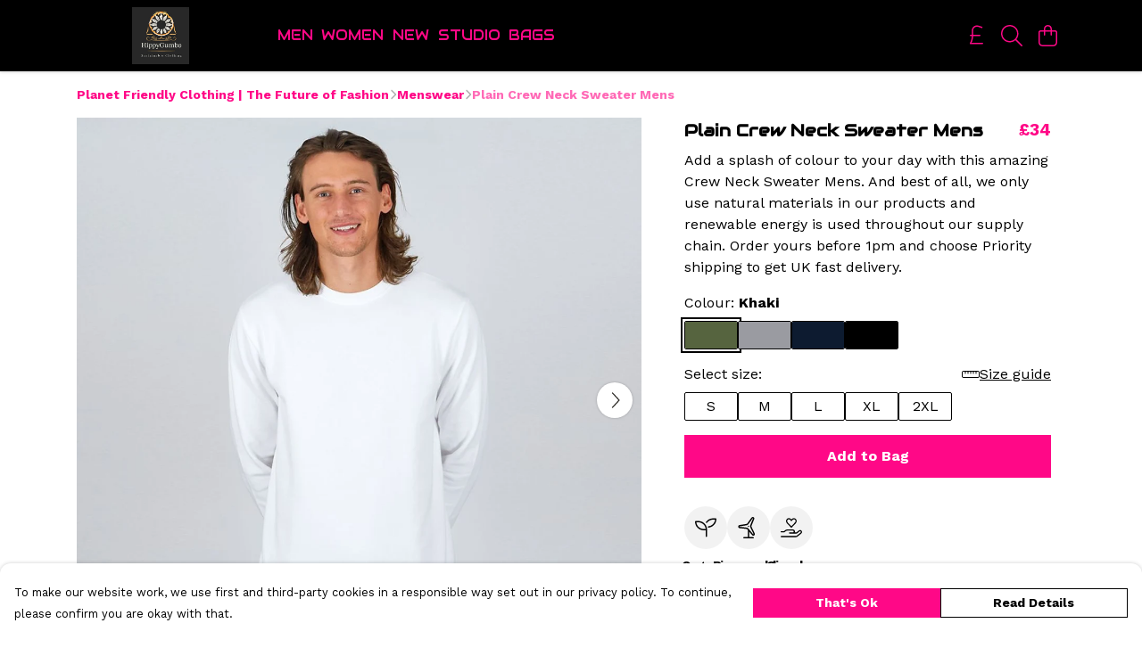

--- FILE ---
content_type: text/html
request_url: https://hippygumboclothing.com/product/crew-neck-sweater-mens/
body_size: 3225
content:
<!DOCTYPE html>
<html lang="en">
  <head>
    <meta charset="UTF-8">
    <meta name="viewport" content="width=device-width, initial-scale=1.0">
    <link id="apple-touch-icon" rel="apple-touch-icon" href="#">
    <script type="module" crossorigin="" src="/assets/index.020d57a5.js"></script>
    <link rel="modulepreload" crossorigin="" href="/assets/vue.0ac7cc2d.js">
    <link rel="modulepreload" crossorigin="" href="/assets/sentry.13e8e62e.js">
    <link rel="stylesheet" href="/assets/index.dca9b00c.css">
  <link rel="manifest" href="/manifest.webmanifest"><title>Plain Crew Neck Sweater Mens</title><link crossorigin="" href="https://fonts.gstatic.com" rel="preconnect"><link href="https://images.teemill.com" rel="preconnect"><link as="fetch" href="https://hippygumboclothing.com/omnis/v3/frontend/47194/getStoreCoreData/json/" rel="preload"><link as="fetch" href="/omnis/v3/division/47194/products/crew-neck-sweater-mens/" rel="preload"><link as="fetch" href="/omnis/v3/division/47194/products/crew-neck-sweater-mens/stock/" rel="preload"><link fetchpriority="high" as="image" imagesizes="(max-width: 768px) 100vw, 1080px" imagesrcset="https://images.podos.io/uhdorunlfhtszti0s6qnjkltov3sweah8jfv8japay9nu89j.png.webp?w=640&h=640&v=2 640w, https://images.podos.io/uhdorunlfhtszti0s6qnjkltov3sweah8jfv8japay9nu89j.png.webp?w=1080&h=1080&v=2 1080w" href="https://images.podos.io/uhdorunlfhtszti0s6qnjkltov3sweah8jfv8japay9nu89j.png.webp?w=1080&h=1080&v=2" rel="preload"><link data-vue-meta="1" href="https://hippygumboclothing.com/product/crew-neck-sweater-mens/" rel="canonical"><link rel="modulepreload" crossorigin="" href="/assets/ProductPage.78534b23.js"><link rel="preload" as="style" href="/assets/ProductPage.9291810a.css"><link rel="modulepreload" crossorigin="" href="/assets/index.de0394ed.js"><link rel="modulepreload" crossorigin="" href="/assets/AddToCartPopup.8cfa6d50.js"><link rel="modulepreload" crossorigin="" href="/assets/faCheck.3ae11725.js"><link rel="modulepreload" crossorigin="" href="/assets/ProductReviewPopup.vue_vue_type_script_setup_true_lang.679de969.js"><link rel="modulepreload" crossorigin="" href="/assets/index.ead5fe2e.js"><link rel="modulepreload" crossorigin="" href="/assets/faImages.12b4ac7c.js"><link rel="modulepreload" crossorigin="" href="/assets/SizeChartPopup.97f11276.js"><link rel="preload" as="style" href="/assets/SizeChartPopup.92291e53.css"><link rel="modulepreload" crossorigin="" href="/assets/startCase.e03b4cac.js"><link rel="modulepreload" crossorigin="" href="/assets/faThumbsUp.7c4a9cc5.js"><link rel="modulepreload" crossorigin="" href="/assets/faTruckFast.a961f7e4.js"><link rel="modulepreload" crossorigin="" href="/assets/faTruckFast.246abe7b.js"><link rel="modulepreload" crossorigin="" href="/assets/faClock.899caefe.js"><link rel="modulepreload" crossorigin="" href="/assets/faRulerHorizontal.882ac20c.js"><link rel="modulepreload" crossorigin="" href="/assets/faPaintbrush.7013421b.js"><link rel="modulepreload" crossorigin="" href="/assets/ProductStock.930e89d1.js"><link rel="preload" as="style" href="/assets/ProductStock.e62963f7.css"><link rel="modulepreload" crossorigin="" href="/assets/faInfoCircle.6b524f30.js"><link rel="modulepreload" crossorigin="" href="/assets/EcoIcons.ed43a5fd.js"><link rel="modulepreload" crossorigin="" href="/assets/faSync.b8c5115e.js"><link rel="modulepreload" crossorigin="" href="/assets/faComment.d3c7253b.js"><link rel="modulepreload" crossorigin="" href="/assets/faChevronUp.c8bfce62.js"><link rel="modulepreload" crossorigin="" href="/assets/ProductImageCarousel.14dcf797.js"><link rel="preload" as="style" href="/assets/ProductImageCarousel.04a3cc9e.css"><link rel="modulepreload" crossorigin="" href="/assets/faMicrochipAi.8097e6ee.js"><link rel="modulepreload" crossorigin="" href="/assets/store.ee6d9548.js"><link rel="modulepreload" crossorigin="" href="/assets/logger.7cdf6567.js"><link rel="modulepreload" crossorigin="" href="/assets/productProvider.f4bf2920.js"><link rel="modulepreload" crossorigin="" href="/assets/confirm-leave-mixin.9fad3c9e.js"><script>window.division_key = '47194';</script><meta data-vue-meta="1" vmid="author" content="Plain Crew Neck Sweater Mens" name="author"><meta data-vue-meta="1" vmid="url" content="https://hippygumboclothing.com/product/crew-neck-sweater-mens/" name="url"><meta data-vue-meta="1" vmid="description" content="Add a splash of colour to your day with this amazing Crew Neck Sweater Mens.  And best of all, we only use natural materials in our products and renew..." name="description"><meta data-vue-meta="1" vmid="og:type" content="website" property="og:type"><meta data-vue-meta="1" vmid="og:url" content="https://hippygumboclothing.com/product/crew-neck-sweater-mens/" property="og:url"><meta data-vue-meta="1" vmid="og:title" content="Plain Crew Neck Sweater Mens" property="og:title"><meta data-vue-meta="1" vmid="og:description" content="Add a splash of colour to your day with this amazing Crew Neck Sweater Mens.  And best of all, we only use natural materials in our products and renew..." property="og:description"><meta data-vue-meta="1" vmid="og:image" content="https://images.podos.io/uhdorunlfhtszti0s6qnjkltov3sweah8jfv8japay9nu89j.png" property="og:image"><meta vmid="og:site_name" content="hippy gumbo" property="og:site_name"><meta data-vue-meta="1" vmid="twitter:card" content="photo" property="twitter:card"><meta data-vue-meta="1" vmid="twitter:description" content="Add a splash of colour to your day with this amazing Crew Neck Sweater Mens.  And best of all, we only use natural materials in our products and renew..." property="twitter:description"><meta data-vue-meta="1" vmid="twitter:title" content="Plain Crew Neck Sweater Mens" property="twitter:title"><meta data-vue-meta="1" vmid="twitter:image" content="https://images.podos.io/uhdorunlfhtszti0s6qnjkltov3sweah8jfv8japay9nu89j.png" property="twitter:image"><meta vmid="apple-mobile-web-app-capable" content="yes" property="apple-mobile-web-app-capable"><meta vmid="apple-mobile-web-app-status-bar-style" content="black" property="apple-mobile-web-app-status-bar-style"><meta vmid="apple-mobile-web-app-title" content="hippy gumbo" property="apple-mobile-web-app-title"><meta content="O-YPK2YIOr_IuvPjPhamZk-QNoW4QxyoOucQs0eS83Y" name="google-site-verification"><style>@font-face {
  font-family: "Audiowide Fallback: Arial";
  src: local('Arial');
  ascent-override: 77.6002%;
  descent-override: 22.3574%;
  size-adjust: 127.5442%;
}
@font-face {
  font-family: "Audiowide Fallback: Roboto";
  src: local('Roboto');
  ascent-override: 77.6861%;
  descent-override: 22.3822%;
  size-adjust: 127.4033%;
}@font-face {
  font-family: "Work Sans Fallback: Arial";
  src: local('Arial');
  ascent-override: 82.1016%;
  descent-override: 21.4523%;
  size-adjust: 113.2743%;
}
@font-face {
  font-family: "Work Sans Fallback: Roboto";
  src: local('Roboto');
  ascent-override: 82.1924%;
  descent-override: 21.4761%;
  size-adjust: 113.1492%;
}</style></head>

  <body>
    <div id="app"></div>
    
  <noscript><iframe src="https://www.googletagmanager.com/ns.html?id=GTM-MH6RJHM" height="0" width="0" style="display:none;visibility:hidden"></iframe></noscript><noscript>This site relies on JavaScript to do awesome things, please enable it in your browser</noscript></body>
  <script>
    (() => {
      /**
       * Disable the default browser prompt for PWA installation
       * @see https://developer.mozilla.org/en-US/docs/Web/API/BeforeInstallPromptEvent
       */
      window.addEventListener('beforeinstallprompt', event => {
        event.preventDefault();
      });

      var activeWorker = navigator.serviceWorker?.controller;
      var appVersion = window.localStorage.getItem('appVersion');
      var validVersion = 'v1';

      if (!activeWorker) {
        window.localStorage.setItem('appVersion', validVersion);

        return;
      }

      if (!appVersion || appVersion !== validVersion) {
        window.localStorage.setItem('appVersion', validVersion);

        if (navigator.serviceWorker) {
          navigator.serviceWorker
            .getRegistrations()
            .then(function (registrations) {
              var promises = [];

              registrations.forEach(registration => {
                promises.push(registration.unregister());
              });

              if (window.caches) {
                caches.keys().then(cachedFiles => {
                  cachedFiles.forEach(cache => {
                    promises.push(caches.delete(cache));
                  });
                });
              }

              Promise.all(promises).then(function () {
                console.log('Reload Window: Index');
                window.location.reload();
              });
            });
        }
      }
    })();
  </script>
</html>


--- FILE ---
content_type: text/javascript
request_url: https://hippygumboclothing.com/assets/index.de0394ed.js
body_size: 215
content:
import{i as o}from"./index.020d57a5.js";import{V as _}from"./vue.0ac7cc2d.js";const e=_(()=>o(()=>import("./DesignCrossSeller.22ba7439.js"),["assets/DesignCrossSeller.22ba7439.js","assets/index.020d57a5.js","assets/index.dca9b00c.css","assets/vue.0ac7cc2d.js","assets/sentry.13e8e62e.js"])),s=_(()=>o(()=>import("./ProductImageCarousel.14dcf797.js"),["assets/ProductImageCarousel.14dcf797.js","assets/ProductImageCarousel.04a3cc9e.css","assets/index.020d57a5.js","assets/index.dca9b00c.css","assets/vue.0ac7cc2d.js","assets/sentry.13e8e62e.js"])),i=_(()=>o(()=>import("./ProductUgc.10e7dbc6.js"),["assets/ProductUgc.10e7dbc6.js","assets/vue.0ac7cc2d.js"])),a=_(()=>o(()=>import("./ProductTaglets.e27e46a7.js"),["assets/ProductTaglets.e27e46a7.js","assets/vue.0ac7cc2d.js","assets/index.020d57a5.js","assets/index.dca9b00c.css","assets/sentry.13e8e62e.js"]));export{e as D,i as P,a,s as b};
//# sourceMappingURL=index.de0394ed.js.map


--- FILE ---
content_type: text/javascript
request_url: https://hippygumboclothing.com/assets/index.ead5fe2e.js
body_size: 279
content:
import{i as o}from"./index.020d57a5.js";import{V as r}from"./vue.0ac7cc2d.js";const t=r(()=>o(()=>import("./Form.02488d3f.js"),["assets/Form.02488d3f.js","assets/Form.11a31a30.css","assets/vue.0ac7cc2d.js","assets/faUndo.124a6bab.js","assets/index.020d57a5.js","assets/index.dca9b00c.css","assets/sentry.13e8e62e.js","assets/index.d986289a.js","assets/index.12e88bc3.js","assets/tiptap-extension-underline.esm.60564cbc.js","assets/TmlEditableVideo.vue_vue_type_script_setup_true_lang.57b31234.js","assets/CodeBlock.0c55c1c7.js","assets/tiptap-extension-superscript.esm.344475f8.js","assets/Link.b64b7f44.js"]));export{t as F};
//# sourceMappingURL=index.ead5fe2e.js.map


--- FILE ---
content_type: text/javascript
request_url: https://hippygumboclothing.com/assets/mixin.e46c0f87.js
body_size: 34
content:
import{o}from"./index.020d57a5.js";const t={props:{startOpen:Boolean,uid:String},methods:{close(){o.close(this.uid)}}};export{t as m};
//# sourceMappingURL=mixin.e46c0f87.js.map


--- FILE ---
content_type: text/javascript
request_url: https://hippygumboclothing.com/assets/faClock.899caefe.js
body_size: 590
content:
import"./index.020d57a5.js";var e={},u;function v(){return u||(u=1,function(a){Object.defineProperty(a,"__esModule",{value:!0});var c="fal",C="clock",n=512,r=512,i=[128339,"clock-four"],f="f017",l="M240 112C240 103.2 247.2 96 256 96C264.8 96 272 103.2 272 112V247.4L360.9 306.7C368.2 311.6 370.2 321.5 365.3 328.9C360.4 336.2 350.5 338.2 343.1 333.3L247.1 269.3C242.7 266.3 239.1 261.3 239.1 256L240 112zM256 0C397.4 0 512 114.6 512 256C512 397.4 397.4 512 256 512C114.6 512 0 397.4 0 256C0 114.6 114.6 0 256 0zM32 256C32 379.7 132.3 480 256 480C379.7 480 480 379.7 480 256C480 132.3 379.7 32 256 32C132.3 32 32 132.3 32 256z";a.definition={prefix:c,iconName:C,icon:[n,r,i,f,l]},a.faClock=a.definition,a.prefix=c,a.iconName=C,a.width=n,a.height=r,a.ligatures=i,a.unicode=f,a.svgPathData=l,a.aliases=i}(e)),e}var t=v();export{t as f};
//# sourceMappingURL=faClock.899caefe.js.map


--- FILE ---
content_type: text/javascript
request_url: https://hippygumboclothing.com/assets/ProductImageCarousel.14dcf797.js
body_size: 1306
content:
import{b3 as l,a5 as h,ap as u,ao as n}from"./index.020d57a5.js";import{Y as d,X as c,h as s,K as a}from"./vue.0ac7cc2d.js";import"./sentry.13e8e62e.js";const f={name:"ProductImageCarousel",props:{slidesPerPage:{type:[Number,Array],default:1},slideSpacing:Boolean,initialSlide:{type:Number,default:1},insetNavigation:Boolean,hideNavigation:Boolean},data(){return{faChevronLeft:l.faChevronLeft,faChevronRight:h.faChevronRight,activeSlide:0,pixelOffset:0,mouseStartPoint:!1,slideCount:0,mouseDirection:!1,slidesPerPageCount:1}},computed:{children(){const e=[];return this.$slots.default()[0].children.forEach(t=>{typeof t.type=="symbol"&&Array.isArray(t.children)?e.push(...t.children.filter(i=>typeof i.type!="symbol")):typeof t.type!="symbol"&&e.push(t)}),e}},mounted(){document.addEventListener("touchend",this.onMouseUp),document.addEventListener("mouseup",this.onMouseUp),this.onResize(),window.addEventListener("resize",this.onResize),this.activeSlide=this.initialSlide-1},updated(){this.updateSlideCount()},unmounted(){window.removeEventListener("touchend",this.onMouseUp),window.removeEventListener("mouseup",this.onMouseUp),window.removeEventListener("resize",this.onResize)},methods:{pageCount(){return this.slidesPerPageCount===1?this.children.length:Math.ceil(this.children.length/this.slidesPerPageCount)},goToPage(e){this.activeSlide=e},onResize(){if(this.$slots.default()){let e=1;if(Array.isArray(this.slidesPerPage)){const t=this.slidesPerPage,i=window.innerWidth;for(let o=0,r=t.length;o<r;++o){if(t[o][0]>=i){this.slidesPerPageCount=e;break}e=t[o][1]}this.slidesPerPageCount=e}else this.slidesPerPageCount=this.slidesPerPage;this.updateSlideCount()}},currentBannerIndex(){return this.activeSlide},getElClasses(){return{"slide-spacing":this.slideSpacing}},getInnerElStyle(){const e=this.pageCount(),t=e*100,i=this.activeSlide*(100/e);return{width:`${t}%`,transform:`translateX(calc(-${i}% + ${this.pixelOffset}px))`,willChange:"transform"}},changeSlide(e){this.activeSlide+=e,this.activeSlide=u(this.activeSlide,0,Math.floor((this.slideCount-1)/this.slidesPerPageCount)),this.$emit("slide-change",this.activeSlide)},onMouseDown(e){this.mouseStartPoint=new n(e.clientX,e.clientY)},onMouseUp(){this.mouseStartPoint=!1,this.pixelOffset>50?this.changeSlide(-1):this.pixelOffset<-50&&this.changeSlide(1),this.pixelOffset=0,this.mouseDirection=!1},onMouseMove(e){if(this.mouseStartPoint){const t=new n(e.clientX,e.clientY);if(!this.mouseDirection){const i=Math.abs(this.mouseStartPoint.angleTo(t)*t.rad2degree);i>45&&i<135?this.mouseDirection="vertical":this.mouseDirection="horizontal"}this.mouseDirection==="horizontal"&&(e.preventDefault(),this.pixelOffset=t.x-this.mouseStartPoint.x)}},getArrowClasses(e){const t={"inset-navigation":this.insetNavigation};return this.hideNavigation===!0&&(t.off=!0),e==="left"?this.currentBannerIndex()===0&&(t.off=!0):e==="right"&&this.currentBannerIndex()===this.pageCount()-1&&(t.off=!0),t},updateSlideCount(){let e=0;this.$slots.default()&&(e=this.children.length),this.slideCount=e}},render(){return this.$slots.default()?d(s("div",{class:{"tml-carousel":!0,...this.getElClasses()},onMousedown:this.onMouseDown,onMousemove:this.onMouseMove},[s("a",{class:{"tml-carousel-page-button":!0,"tml-carousel-page-button-left":!0,...this.getArrowClasses("left")},href:"#","aria-label":"See previous image",onClick:e=>{e.preventDefault(),e.stopPropagation(),this.changeSlide(-1)},onMousedown:e=>{e.stopPropagation()}},[s(a("font-awesome-icon"),{icon:this.faChevronLeft})]),s("div",{class:["tml-carousel-mask"]},[s("div",{class:["tml-carousel-inner"],style:this.getInnerElStyle()},this.children.map(e=>s("div",{class:["slide"],style:{width:`${100/(this.pageCount()*this.slidesPerPageCount)}%`,willChange:"opacity",padding:this.slideSpacing?"0 0.25em":null,float:"left"}},[e])))]),s("a",{class:{"tml-carousel-page-button":!0,"tml-carousel-page-button-right":!0,...this.getArrowClasses("right")},href:"#","aria-label":"See next image",onClick:e=>{e.preventDefault(),e.stopPropagation(),this.changeSlide(1)},onMousedown:e=>{e.stopPropagation()}},[s(a("font-awesome-icon"),{icon:this.faChevronRight})])]),[[c("tml-touch-mouse")]]):null}},v=f;export{v as default};
//# sourceMappingURL=ProductImageCarousel.14dcf797.js.map
